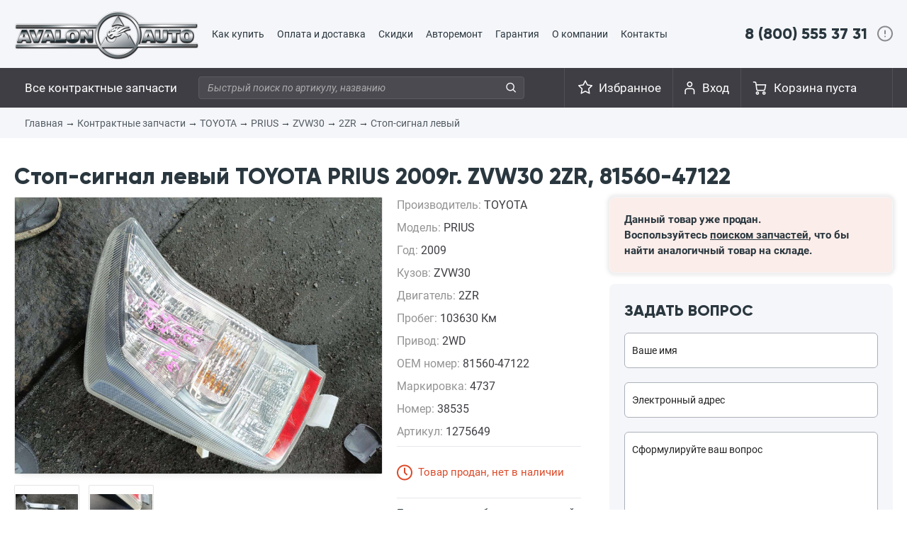

--- FILE ---
content_type: text/html; charset=UTF-8
request_url: https://avalonauto.ru/shop/product/1275649/
body_size: 5064
content:
<!DOCTYPE html><html lang="ru"><head><title>Стоп-сигнал левый TOYOTA PRIUS 2009г. ZVW30 2ZR, 81560-47122, цена 690 руб., артикул 1275649 — Автомагазин «АвалонАвто»</title><meta name="description" content="Автомагазин «АвалонАвто» — компания по поставкам и оптово-розничной продаже запчастей для автомобилей Японского производства."><meta http-equiv="content-type" content="text/html; charset=utf-8" /><meta name=viewport content="width=1270"><meta http-equiv="x-ua-compatible" content="IE=edge" ><meta name='yandex-verification' content='67c5fc929ac70815' /><link rel="canonical" href="https://avalonauto.ru/shop/product/1275649/"/><link rel="dns-prefetch" href="//mc.yandex.ru"/><link rel="stylesheet" type="text/css" href="/media/style.min.css?v=3"><link rel="stylesheet" type="text/css" href="/media/js/owlcarousel/assets/owl.carousel.min.css"><link rel="stylesheet" type="text/css" href="/media/js/owlcarousel/assets/owl.theme.default.min.css"><script type="text/javascript" src="/media/core.min.js?v=3"></script><script type="text/javascript" src="/media/js/owlcarousel/owl.carousel.min.js"></script><link rel="shortcut icon" href="/img/favicon_120.png" type="image/png" /></head><body><!-- Yandex.Metrika counter --><script type="text/javascript" >(function(m,e,t,r,i,k,a){m[i]=m[i]||function(){(m[i].a=m[i].a||[]).push(arguments)};m[i].l=1*new Date();k=e.createElement(t),a=e.getElementsByTagName(t)[0],k.async=1,k.src=r,a.parentNode.insertBefore(k,a)})(window, document, "script", "https://mc.yandex.ru/metrika/tag.js", "ym");ym(2553838, "init", {clickmap:true,trackLinks:true,accurateTrackBounce:true,webvisor:true});</script><noscript><div><img src="https://mc.yandex.ru/watch/2553838" style="position:absolute; left:-9999px;" alt="" /></div></noscript><!-- /Yandex.Metrika counter --><header><div class="content-box menu-top"><div class="logo" style="height: 96px; overflow: hidden;"><a href="/" title="Автомагазин АвалонАвто — контрактные запчасти"><img src="/img/logo3.png" alt="Автомагазин АвалонАвто — контрактные запчасти"></a></div><div class="menu-top-wrapper"><ul><li><a href="/page/how-to-buy/">Как купить</a></li><li><a href="/page/payment/">Оплата и доставка</a></li><li><a href="/page/loyalty/">Скидки</a></li><li><a href="/avtoremont/">Авторемонт</a></li><li><a href="/page/info/">Гарантия</a></li><li><a href="/page/about/">О компании</a></li><li><a href="/page/feedback/">Контакты</a></li></ul></div><div class="top-phone"><a id="hndl_drop-phones" href="tel:+78005553731">8 (800) 555 37 31</a><div id="drop-phones" style="display: none;"><div><div><a class="drop-phones-8800" href="tel:+78005553731">8 (800) 555 37 31</a><span>Бесплатный номер для регионов</span><br><br><p>Офис во Владивостоке</p><a class="drop-phones-city drop-phones-city-first--" href="tel:+74232318071">+7 (423) 231-80-71</a><a class="drop-phones-city" href="tel:+74232313771">+7 (423) 231-37-71</a><a class="drop-phones-city" href="tel:+74232320509">+7 (423) 232-05-09</a></div></div><div><div><span>Эл. почта:</span><a class="drop-phones-email" href="mailto:contractparts@avalonauto.ru">contractparts@avalonauto.ru</a><span>WhatsApp:</span><br><a class="drop-phones-email" style="background: url('/img/tg24.png') left 1px no-repeat;padding-left: 23px; margin-bottom: 0; background-size: 20px;" target="_blank" href="https://t.me/+79089993131">+7 908 999-31-31</a><span style="display: inline-block;margin-bottom: 20px;font-weight: bold;">Звонки на данный номер не принимаются! Только текстовые сообщения в WhatsApp!</span><span>Часы работы:<br><br>ПН-ПТ: с 9:00 до 18:00<br>СБ: с 9:00 до 16:00<br><br>Воскресенье выходной.</span></div></div></div></div></div><div class="menu-under-logo"><div class="content-box"><div class="left-menu"><ul><li class="contract-parts-li"><a href="/parts/">Все контрактные запчасти</a></li></ul></div><div class="search-top"><form method="get" action="/search/"><input style="width:460px;" type="text" id="search" autocomplete="off" name="q" value="" placeholder="Быстрый поиск по артикулу, названию"><i onclick="$(this).closest('form').submit()"></i></form></div><div class="top-phone menu-phone" style="display: none;"><a id="hndl_drop-phones" href="tel:+78005553731">8 (800) 555 37 31</a><div id="drop-phones" style="display: none;"><div><div><a class="drop-phones-8800" href="tel:+78005553731">8 (800) 555 37 31</a><span>Бесплатный номер для регионов</span><a class="drop-phones-city drop-phones-city-first" href="tel:+74232318071">+7 (423) 231-80-71</a><a class="drop-phones-city" href="tel:+74232313771">+7 (423) 231-37-71</a><a class="drop-phones-city" href="tel:+74232320509">+7 (423) 232-05-09</a></div></div><div><div><span>Эл. почта:</span><a class="drop-phones-email" href="mailto:contractparts@avalonauto.ru">contractparts@avalonauto.ru</a><span>Часы работы:<br><br>ПН-ПТ: с 9:00 до 18:00<br>СБ: с 9:00 до 16:00<br><br>Воскресенье выходной.</span></div></div></div></div><div class="basket " id="basket"><a href="/order/">Корзина пуста</a></div><div class="cabinet"><a href="/login/" id="hndl_drop-cabinet">Вход</a><div id="drop-cabinet" style="display: none;"><div><strong>Вход</strong><a href="/register/" class="register-link">Регистрация</a></div><form method="POST" action="/login/"><input type="text" name="login" value="" placeholder="Ваш логин, телефон или email"><input type="password" name="password" value="" placeholder="Ваш пароль"><button class="button_grey">Войти</button></form><div class="remind-password">Забыли пароль?<br>Его можно <a href="/remind-password/">восстановить</a>.</div></div></div><style type="text/css"></style><div class="favorites"><a href="/favorites/">Избранное</a></div></div></div></header><div class="breadcrumbs"><div class="content-box"><a href="/">Главная</a>&rarr; <a href="/parts/">Контрактные запчасти</a>&rarr; <a href="/parts/?firm=1">TOYOTA</a>&rarr; <a href="/parts/?firm=1&model=69">PRIUS</a>&rarr; <a href="/parts/?frame=ZVW30">ZVW30</a>&rarr; <a href="/parts/?engine=2ZR">2ZR</a>&rarr; <a href="/parts/?name=2391">Стоп-сигнал левый</a></div></div><div class="content-box "><div class="product-view" itemscope itemtype="http://schema.org/Product"><h1 itemprop="name">Стоп-сигнал левый TOYOTA PRIUS 2009г. ZVW30 2ZR, 81560-47122</h1><div class="good-info cfix"><div class="vs_right"><div class="detailed"><div class="property">Производитель: <b itemprop="brand" style="text-transform: uppercase;">TOYOTA</b></div><div class="property">Модель: <b itemprop="model" style="text-transform: uppercase;">PRIUS</b></div><div class="property">Год: <b>2009</b></div><div class="property">Кузов: <b>ZVW30</b></div><div class="property">Двигатель: <b>2ZR</b></div><div class="property">Пробег: <b>103630 Км</b></div><div class="property">Привод: <b>2WD</b></div><div class="property">OEM номер: <b>81560-47122</b></div><div class="property">Маркировка: <b>4737</b></div><div class="property">Номер: <b>38535</b></div><div class="property">Артикул: <b>1275649</b></div><div class="status sold">Товар продан, нет в наличии</div><p>По вопросам приобретения запчастей<br>Вы можете проконсультироваться<br>по телефонам во Владивостоке:<a class="phone" href="tel:+74232318071">+7 (423) 231-80-71</a><a class="phone" href="tel:+74232313771">+7 (423) 231-37-71</a><br>или по электронной почте:<a class="phone" href="mailto:contractparts@avalonauto.ru">contractparts@avalonauto.ru</a></p></div><div class="right-block"><div class="price-block sold"><div class="good-sold-message">Данный товар уже продан.<br>Воспользуйтесь <a href="/parts/">поиском запчастей</a>, что бы найти аналогичный товар на складе.</div></div><div class="feedback"><form id="ask"><input name="subject" value="Вопрос с сайта: Стоп-сигнал левый TOYOTA PRIUS ZVW30" type="hidden" ><input name="product_id" value="1275649" type="hidden" ><span class="b-title">Задать вопрос</span><input type="text" name="name" placeholder="Ваше имя" value="" required="required"><input type="email" name="email" placeholder="Электронный адрес" value="" required="required"><textarea name="message" required="required" placeholder="Сформулируйте ваш вопрос"></textarea><button class="button_grey">ОТПРАВИТЬ</button></form><script type="text/javascript">$('#ask').on('submit', function(e){overlay_show();params = $(this).serialize();$.post('/ajax/ask/', params, function(data){data = JSON.parse(data)alert(data.message)//dataLayer.push({'event': 'question'})if(data.result == '1') $('#ask textarea[name="message"]').val("");}).always(function(){overlay_hide();})return false;})</script></div></div></div><div class="vs_left cfix"><div class="image"><a itemprop="image" data-fancybox="group" href="https://vvv.avalonauto.ru/photo/big/9510d818bd5ce6c3803a36fc628cd890.jpg"><img class="color-group" style="" src="https://vvv.avalonauto.ru/photo/big/9510d818bd5ce6c3803a36fc628cd890.jpg" /></a></div><div class="mini_imgs"><div class="m_img"><a itemprop="image" data-fancybox="group" href="https://vvv.avalonauto.ru/photo/big/71c13a6368aa4531baa93327167548a4.jpg"><img src="https://vvv.avalonauto.ru/photo/small/71c13a6368aa4531baa93327167548a4.jpg" /></a></div><div class="m_img"><a itemprop="image" data-fancybox="group" href="https://vvv.avalonauto.ru/photo/big/b5a6e5f75fc81579dc350e7ac474477c.jpg"><img src="https://vvv.avalonauto.ru/photo/small/b5a6e5f75fc81579dc350e7ac474477c.jpg" /></a></div></div></div></div><div class="recomment-block"><p class="title">Возможно вас заинтересует</p><div class="parts-list cells"><div class="item mini_imgs"><div class="status income">В наличии</div><div class="photo m_img"><a href="/shop/product/1329163/"><img src="https://vvv.avalonauto.ru/photo/192x192/1329163_inventory_20251120_103524_6315170231966169740.jpg"></a></div><div class="description"><span class="small part-name"><a href="/shop/product/1329163/">Ступица задняя правая</a></span><span class="big"><span class="upper">TOYOTA&nbsp;PRIUS</span>&nbsp;2009г.</span><span class="small">Год: <b>2009</b></span><span class="small">Кузов: <b>ZVW30</b></span><span class="small">Двигатель: <b>2ZRFXE</b></span><span class="small">OEM: <b>не указан</b></span><span class="small">Номер на складе: <b>38535</b></span></div><div class="price-block"><span  class="price-value" >2 700&nbsp;руб.</span><div class="buy-wrapper"><div class="button-orange button-favorites add2favorites_handler " title="Добавить в избранное" data-product-id="1329163"><span>+</span></div><div class="button-orange add2cart_handler" data-product-id="1329163">Купить</div></div></div></div></div></div><div class="our-plus"><div><span class="title">Чистота сделки</span><span class="text">Предоставляем полный пакет документов на двигатели. К каждому мотору прилагается ГТД (Грузовая Таможенная Декларация) и договор купли продажи - у Вас не возникнет проблем при оформлении замены двигателя в ГАИ.</span></div><div><span class="title">Тщательный осмотр</span><span class="text">Полученные в результате демонтажа автомобиля детали проходят тщательный осмотр с целью выявления различных дефектов и их отбраковки. После строгого отбора запчасти маркируют, тщательно упаковывают и отправляют во Владивосток.</span></div><div><span class="title">Доставка в регионы</span><span class="text">Покупателям из других регионов наша компания предлагает несколько вариантов доставки заказанного товара, которые позволяют выбрать наиболее оптимальное сочетание сроков и стоимости доставки в вашем конкретном случае.</span></div></div></div></div><footer><div class="additional-info"><div class="content-box"><div>1996&mdash;2026 Все права защищены<br><a href="/page/privacy-policy/" target="_blank">Политика конфиденциальности</a><br><a href="/page/user-agreement/" target="_blank">Пользовательское соглашение</a><br></div><div>ООО «АвалонАвто»<br>ИНН 2539052411<br>ОГРН 1022502129650<br><a data-fancybox data-type="iframe" href="https://www.google.com/maps/embed?pb=!1m18!1m12!1m3!1d4114.20530347665!2d131.92553169061614!3d43.18468202993869!2m3!1f0!2f0!3f0!3m2!1i1024!2i768!4f13.1!3m3!1m2!1s0x0%3A0x478b53e4262d3cab!2z0JDQstCw0LvQvtC9INCQ0LLRgtC-!5e0!3m2!1sru!2sru!4v1554436795368!5m2!1sru!2sru">г. Владивосток, ул. Лесная, д.12</a></div><div class="footer-phones">8 (800) 555-37-31<br>8 (423) 231-37-71<br>8 (423) 231-80-71<br>8 (423) 232-05-09<br><!--8 (499) 444-09-71 --></div><div class="footer-insta"><a href="https://www.instagram.com/avalonauto.ru/" target="_blank"><img src="/img/footer-instagram.png"></a></div></div></div></footer><div id="overlay" style=" display: none;"><span></span></div></body></html>